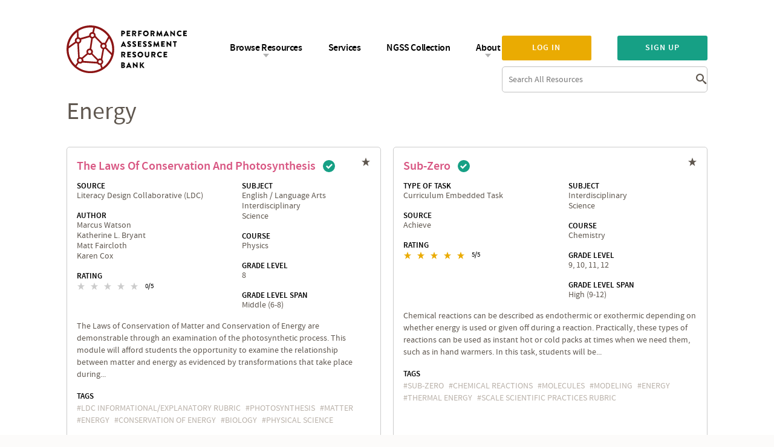

--- FILE ---
content_type: text/html; charset=utf-8
request_url: https://www.performanceassessmentresourcebank.org/tags/energy
body_size: 8640
content:
<!DOCTYPE html>
<!--[if gt IE 8]><!--> <html class="no-js"> <!--<![endif]-->
  <head>
    <meta http-equiv="Content-Type" content="text/html; charset=utf-8" />
<meta name="generator" content="Drupal 7 (https://www.drupal.org)" />
<link rel="canonical" href="https://www.performanceassessmentresourcebank.org/tags/energy" />
<link rel="shortlink" href="https://www.performanceassessmentresourcebank.org/taxonomy/term/6521" />
<meta property="og:site_name" content="Performance Assessment Resource Bank" />
<meta property="og:type" content="article" />
<meta property="og:url" content="https://www.performanceassessmentresourcebank.org/tags/energy" />
<meta property="og:title" content="energy" />
<meta itemprop="name" content="energy" />
    <title>energy | Performance Assessment Resource Bank</title>
    <link rel="apple-touch-icon" sizes="57x57" href="https://www.performanceassessmentresourcebank.org/sites/all/themes/custom/iln_theme/favicons/apple-touch-icon-57x57.png">
    <link rel="apple-touch-icon" sizes="60x60" href="https://www.performanceassessmentresourcebank.org/sites/all/themes/custom/iln_theme/favicons/apple-touch-icon-60x60.png">
    <link rel="apple-touch-icon" sizes="72x72" href="https://www.performanceassessmentresourcebank.org/sites/all/themes/custom/iln_theme/favicons/apple-touch-icon-72x72.png">
    <link rel="apple-touch-icon" sizes="76x76" href="https://www.performanceassessmentresourcebank.org/sites/all/themes/custom/iln_theme/favicons/apple-touch-icon-76x76.png">
    <link rel="apple-touch-icon" sizes="114x114" href="https://www.performanceassessmentresourcebank.org/sites/all/themes/custom/iln_theme/favicons/apple-touch-icon-114x114.png">
    <link rel="apple-touch-icon" sizes="120x120" href="https://www.performanceassessmentresourcebank.org/sites/all/themes/custom/iln_theme/favicons/apple-touch-icon-120x120.png">
    <link rel="apple-touch-icon" sizes="144x144" href="https://www.performanceassessmentresourcebank.org/sites/all/themes/custom/iln_theme/favicons/apple-touch-icon-144x144.png">
    <link rel="apple-touch-icon" sizes="152x152" href="https://www.performanceassessmentresourcebank.org/sites/all/themes/custom/iln_theme/favicons/apple-touch-icon-152x152.png">
    <link rel="apple-touch-icon" sizes="180x180" href="https://www.performanceassessmentresourcebank.org/sites/all/themes/custom/iln_theme/favicons/apple-touch-icon-180x180.png">
    <link rel="icon" type="image/png" href="https://www.performanceassessmentresourcebank.org/sites/all/themes/custom/iln_theme/favicons/favicon-32x32.png" sizes="32x32">
    <link rel="icon" type="image/png" href="https://www.performanceassessmentresourcebank.org/sites/all/themes/custom/iln_theme/favicons/android-chrome-192x192.png" sizes="192x192">
    <link rel="icon" type="image/png" href="https://www.performanceassessmentresourcebank.org/sites/all/themes/custom/iln_theme/favicons/favicon-96x96.png" sizes="96x96">
    <link rel="icon" type="image/png" href="https://www.performanceassessmentresourcebank.org/sites/all/themes/custom/iln_theme/favicons/favicon-16x16.png" sizes="16x16">
    <link rel="manifest" href="https://www.performanceassessmentresourcebank.org/sites/all/themes/custom/iln_theme/favicons/manifest.json">
    <link rel="shortcut icon" href="https://www.performanceassessmentresourcebank.org/sites/all/themes/custom/iln_theme/favicons/favicon.ico">
    <meta name="msapplication-TileColor" content="#ffc40d">
    <meta name="msapplication-TileImage" content="https://www.performanceassessmentresourcebank.org/sites/all/themes/custom/iln_theme/favicons/mstile-144x144.png">
    <meta name="msapplication-config" content="https://www.performanceassessmentresourcebank.org/sites/all/themes/custom/iln_theme/favicons/browserconfig.xml">
    <meta name="theme-color" content="#ffffff">
    <meta name="viewport" content="width=device-width, initial-scale=1">
        <link type="text/css" rel="stylesheet" href="https://www.performanceassessmentresourcebank.org/sites/default/files/css/css_rEI_5cK_B9hB4So2yZUtr5weuEV3heuAllCDE6XsIkI.css" media="all" />
<link type="text/css" rel="stylesheet" href="https://www.performanceassessmentresourcebank.org/sites/default/files/css/css_eW0AncxOl9Tq8dyAMF3RQiH_7eFDO7wNckdcMEkZPpE.css" media="all" />
<link type="text/css" rel="stylesheet" href="https://www.performanceassessmentresourcebank.org/sites/default/files/css/css_6Wl0aPDpX8YyV3e6nPvrd4D8l7qgX42Z-liY63mEE70.css" media="all" />
<link type="text/css" rel="stylesheet" href="https://www.performanceassessmentresourcebank.org/sites/default/files/css/css_QJdRADma2Qi-AL9dumPg0QljJT_zwV5oDgtpk6f5sbk.css" media="all" />
<link type="text/css" rel="stylesheet" href="//maxcdn.bootstrapcdn.com/font-awesome/4.7.0/css/font-awesome.css" media="all" />
<link type="text/css" rel="stylesheet" href="https://www.performanceassessmentresourcebank.org/sites/default/files/css/css_Tcfuv2RU5a_RRjvDTxCvrvvWe0CGI9M1vrZZl9bK1kw.css" media="all" />
    <script type="text/javascript" src="https://www.performanceassessmentresourcebank.org/sites/default/files/js/js_T10J6ajlTbdIMOPOJiV3pFjeV3vNxbc5okX3mdAgMTs.js"></script>
  </head>
  <body class="html not-front not-logged-in no-sidebars page-taxonomy page-taxonomy-term page-taxonomy-term- page-taxonomy-term-6521" >
      
<header class="header">
  <div class="container">
    <div class="site-logo">
              <div class="panel-panel">
        <div class="panel-pane pane-pane-header"  >
  
      
  
  <div class="pane-content">
    <a href="/" title="Home" rel="home">
      <img alt="Performance Assessment Resource Bank" src="https://www.performanceassessmentresourcebank.org/sites/all/themes/custom/iln_theme/img/logo.svg">
  </a>
  </div>

  
  </div>
        </div>
          </div>
    <div id="mobile-menu" class="mobile-menu"><i class="icon-menu"></i></div>
    <div class="wrap-menu" style="display: none">
      <div class="wrap-menu__wrapper">
        <div class="user-login">
                      <div class="panel-panel">
            <div class="panel-pane pane-block pane-iln-search-site-wide-search-block"  >
  
      
  
  <div class="pane-content">
    <form action="/tags/energy" method="post" id="site-header-search-form" accept-charset="UTF-8"><div><div class="form-item form-type-textfield form-item-site-header-search-form">
 <div class="form-label"> <label class="element-invisible" for="edit-site-header-search-form--2">Search </label>
</div> <input placeholder="Search All Resources" type="text" id="edit-site-header-search-form--2" name="site_header_search_form" value="" size="15" maxlength="128" class="form-text" />
</div>
<input type="hidden" name="form_build_id" value="form-wqHkqjtXUNEEip0DaMxmzNjjER4-nEJy5Ci9hGvNsWc" />
<input type="hidden" name="form_id" value="site_header_search_form" />
<div class="form-actions form-wrapper" id="edit-actions"><input type="submit" id="edit-submit" name="op" value="Search" class="form-submit" /></div></div></form>  </div>

  
  </div>
<div class="panel-pane pane-block pane-iln-user-sign-in-up"  >
  
      
  
  <div class="pane-content">
    <p><a class="ctools-use-modal ctools-modal-modal-popup-medium sign-in-processed" href="/modal_forms/nojs/login">Log in</a><a class="ctools-use-modal ctools-modal-modal-popup-medium sign-up-processed" href="/user-register/nojs/privacy-statement">Sign up</a></p>  </div>

  
  </div>
            </div>
                  </div>
        <div class="main-menu">
                      <div class="panel-panel">
              <div class="panel-pane pane-block pane-menu-menu-main-menu-anon"  >
  
      
  
  <div class="pane-content">
    <ul class="menu"><li class="first expanded"><a href="/" title="">Browse Resources</a><ul class="menu"><li class="first leaf"><a href="/bin/performance-tasks" title="">Performance Tasks</a></li>
<li class="leaf"><a href="/bin/portfolio-frameworks" title="">Portfolio Frameworks</a></li>
<li class="leaf"><a href="/bin/learning-progressions" title="">Learning Progressions &amp; Frameworks</a></li>
<li class="leaf"><a href="/bin/development" title="">Developing Performance Tasks and Rubrics</a></li>
<li class="leaf"><a href="/bin/implementation" title="">Scoring Performance Tasks and Designing Instruction</a></li>
<li class="leaf"><a href="/bin/policy-resources" title="">Policy &amp; Research</a></li>
<li class="last leaf"><a href="/bin/curriculum-unit" title="">Curriculum Units</a></li>
</ul></li>
<li class="leaf"><a href="/services" title="">Services</a></li>
<li class="leaf"><a href="/next-generation-science-standards" title="">NGSS Collection</a></li>
<li class="last expanded"><a href="/" title="">About</a><ul class="menu"><li class="first leaf"><a href="/about" title="">About Us</a></li>
<li class="leaf"><a href="/learn-more" title="">Learn More</a></li>
<li class="leaf"><a href="/navigating-the-bank" title="">Navigating the Bank</a></li>
<li class="last leaf"><a href="/other-resources" title="Other Performance Assessment Resource materials available.">Other Resources</a></li>
</ul></li>
</ul>  </div>

  
  </div>
            </div>
                  </div>
      </div>
    </div>
  </div>
</header>

<section class="outer">
  <section class="offsite">
    <aside class="system-messages">
      <div class="container system-messages">
              </div>
    </aside>

    <main role="main">
      <div class="content panel-panel">
                  <div class="panel-pane pane-page-title container"  >
  <div class="container">
    
            
    
    <div class="pane-content">
      <h1 class="page-title">energy</h1>
    </div>

    
      </div>
</div>
<div class="panel-pane pane-page-content"  >
  
      
  
  <div class="pane-content">
    <div class="view view-taxonomy-terms view-id-taxonomy_terms view-display-id-page_1 view-dom-id-337e56255dcd39f1fc9f78fb77c6fed0">
        
  
  
      <div class="view-content">
      <div class="box-teaser box-teaser--two-column">
  <div class="box-teaser__grid">
                      <div class="box-teaser__grid__row">
            
<div class="box-teaser__grid__item">
  <div id="node-13403" class="node node-resource clearfix resource--search-result" about="/content/laws-conservation-and-photosynthesis" typeof="sioc:Item foaf:Document">
              <div class="box-teaser__title-status">
        <h2 class="box-teaser__title performance_tasks"><a href="/content/laws-conservation-and-photosynthesis">The Laws of Conservation and Photosynthesis</a></h2>
        <span property="dc:title" content="The Laws of Conservation and Photosynthesis" class="rdf-meta element-hidden"></span><span property="sioc:num_replies" content="0" datatype="xsd:integer" class="rdf-meta element-hidden"></span>        
    <span class="icon-check-resource" title="This task meets our highest standards of quality review.">Certified</span>
              </div>
        <div class="box-teaser__resource-star">
              <a href="/user/login?destination=taxonomy/term/6521" class="resource-save grey-star"></a>
          </div>

    
    <div class="box-teaser__fields box-teaser__fields--resource ">
      
            
              <div class="box-teaser__field box-teaser__field--source">
          <label class="box-teaser__label">
            Source          </label>
          <div class="field field-name-field-source field-type-taxonomy-term-reference field-label-hidden">
    <div class="field-items">
          Literacy Design Collaborative (LDC)      </div>
</div>
        </div>
      
              <div class="box-teaser__field box-teaser__field--author">
          <label class="box-teaser__label">
            Author          </label>
          <div class="field field-name-field-author field-type-taxonomy-term-reference field-label-hidden"><div class="field-items"><div class="field-item even">Marcus Watson</div><div class="field-item odd">Katherine L. Bryant</div><div class="field-item even">Matt Faircloth</div><div class="field-item odd">Karen Cox</div></div></div>        </div>
      
              <div class="box-teaser__field box-teaser__field--rating">
          <label class="box-teaser__label">
            Rating          </label>
          <div class="field field-name-field-rate-content field-type-fivestar field-label-hidden"><div class="field-items"><div class="field-item even"><div class="clearfix fivestar-average-stars fivestar-average-text"><div class="fivestar-static-item"><div class="form-item form-type-item">
 <div class="fivestar-default"><div class="fivestar-widget-static fivestar-widget-static-vote fivestar-widget-static-5 clearfix"><div class="star star-1 star-odd star-first"><span class="off">0</span></div><div class="star star-2 star-even"><span class="off"></span></div><div class="star star-3 star-odd"><span class="off"></span></div><div class="star star-4 star-even"><span class="off"></span></div><div class="star star-5 star-odd star-last"><span class="off"></span></div></div></div>
<div class="description"><div class="fivestar-summary fivestar-summary-average-count"><span class="empty">No votes yet</span></div></div>
</div>
</div></div></div></div></div>        </div>
          </div>

          <div class="box-teaser__fields box-teaser__fields--bin">
        <div class="field field-name-field-bin-fields field-type-entityreference field-label-hidden"><div class="field-items"><div class="field-item even">
    <div class="box-teaser__field box-teaser__field--subject">
      <label class="box-teaser__label">
        Subject      </label>
      <div class="field field-name-field-subject field-type-taxonomy-term-reference field-label-hidden"><div class="field-items"><div class="field-item even">English / Language Arts</div><div class="field-item odd">Interdisciplinary</div><div class="field-item even">Science</div></div></div>    </div>

    <div class="box-teaser__field box-teaser__field--course">
      <label class="box-teaser__label">
        Course      </label>
      <div class="field field-name-field-course field-type-taxonomy-term-reference field-label-hidden"><div class="field-items"><div class="field-item even">Physics</div></div></div>    </div>

    <div class="box-teaser__field box-teaser__field--level">
      <label class="box-teaser__label">
        Grade Level      </label>
      <div class="field field-name-field-grade field-type-taxonomy-term-reference field-label-hidden">
    <div class="field-items">
          8      </div>
</div>
    </div>

    <div class="box-teaser__field box-teaser__field--level_expertise">
      <label class="box-teaser__label">
        Grade Level Span      </label>
      <div class="field field-name-field-teaching-level field-type-taxonomy-term-reference field-label-hidden"><div class="field-items"><div class="field-item even">Middle (6-8)</div></div></div>    </div>
</div></div></div>      </div>
    
          <div class="box-teaser__content">
        <div class="field field-name-field-description field-type-text-long field-label-hidden"><div class="field-items"><div class="field-item even"><p>The Laws of Conservation of Matter and Conservation of Energy are demonstrable through an examination of the photosynthetic process. This module will afford students the opportunity to examine the relationship between matter and energy as evidenced by transformations that take place during...</p></div></div></div>      </div>
    
          <div class="box-teaser__tag">
        <label class="box-teaser__label">
          Tags        </label>
        <div class="field field-name-field-tags field-type-taxonomy-term-reference field-label-hidden">
    <div class="field-items">
          <a href="/tags/ldc-informationalexplanatory-rubric" typeof="skos:Concept" property="rdfs:label skos:prefLabel" datatype="">LDC Informational/Explanatory Rubric</a>          <a href="/tags/photosynthesis" typeof="skos:Concept" property="rdfs:label skos:prefLabel" datatype="">photosynthesis</a>          <a href="/tags/matter" typeof="skos:Concept" property="rdfs:label skos:prefLabel" datatype="">matter</a>          <a href="/tags/energy" typeof="skos:Concept" property="rdfs:label skos:prefLabel" datatype="" class="active">energy</a>          <a href="/tags/conservation-energy" typeof="skos:Concept" property="rdfs:label skos:prefLabel" datatype="">conservation of energy</a>          <a href="/tags/biology" typeof="skos:Concept" property="rdfs:label skos:prefLabel" datatype="">biology</a>          <a href="/tags/physical-science" typeof="skos:Concept" property="rdfs:label skos:prefLabel" datatype="">Physical Science</a>      </div>
</div>
      </div>
      </div>
</div>
                            
<div class="box-teaser__grid__item">
  <div id="node-11766" class="node node-resource clearfix resource--search-result" about="/content/sub-zero" typeof="sioc:Item foaf:Document">
              <div class="box-teaser__title-status">
        <h2 class="box-teaser__title performance_tasks"><a href="/content/sub-zero">Sub-Zero</a></h2>
        <span property="dc:title" content="Sub-Zero" class="rdf-meta element-hidden"></span><span property="sioc:num_replies" content="0" datatype="xsd:integer" class="rdf-meta element-hidden"></span>        
    <span class="icon-check-resource" title="This task meets our highest standards of quality review.">Certified</span>
              </div>
        <div class="box-teaser__resource-star">
              <a href="/user/login?destination=taxonomy/term/6521" class="resource-save grey-star"></a>
          </div>

    
    <div class="box-teaser__fields box-teaser__fields--resource ">
      
                    <div class="box-teaser__field box-teaser__field--performance_task_type">
          <label class="box-teaser__label">
            Type of Task          </label>
          <div class="field field-name-field-performance-task-type field-type-taxonomy-term-reference field-label-hidden"><div class="field-items"><div class="field-item even">Curriculum Embedded Task</div></div></div>        </div>
      
              <div class="box-teaser__field box-teaser__field--source">
          <label class="box-teaser__label">
            Source          </label>
          <div class="field field-name-field-source field-type-taxonomy-term-reference field-label-hidden">
    <div class="field-items">
          Achieve      </div>
</div>
        </div>
      
      
              <div class="box-teaser__field box-teaser__field--rating">
          <label class="box-teaser__label">
            Rating          </label>
          <div class="field field-name-field-rate-content field-type-fivestar field-label-hidden"><div class="field-items"><div class="field-item even"><div class="clearfix fivestar-average-stars fivestar-average-text"><div class="fivestar-static-item"><div class="form-item form-type-item">
 <div class="fivestar-default"><div class="fivestar-widget-static fivestar-widget-static-vote fivestar-widget-static-5 clearfix"><div class="star star-1 star-odd star-first"><span class="on">5</span></div><div class="star star-2 star-even"><span class="on"></span></div><div class="star star-3 star-odd"><span class="on"></span></div><div class="star star-4 star-even"><span class="on"></span></div><div class="star star-5 star-odd star-last"><span class="on"></span></div></div></div>
<div class="description"><div class="fivestar-summary fivestar-summary-average-count"><span class="average-rating">Average: <span >5</span></span> <span class="total-votes">(<span >1</span> vote)</span></div></div>
</div>
</div></div></div></div></div>        </div>
          </div>

          <div class="box-teaser__fields box-teaser__fields--bin">
        <div class="field field-name-field-bin-fields field-type-entityreference field-label-hidden"><div class="field-items"><div class="field-item even">
    <div class="box-teaser__field box-teaser__field--subject">
      <label class="box-teaser__label">
        Subject      </label>
      <div class="field field-name-field-subject field-type-taxonomy-term-reference field-label-hidden"><div class="field-items"><div class="field-item even">Interdisciplinary</div><div class="field-item odd">Science</div></div></div>    </div>

    <div class="box-teaser__field box-teaser__field--course">
      <label class="box-teaser__label">
        Course      </label>
      <div class="field field-name-field-course field-type-taxonomy-term-reference field-label-hidden"><div class="field-items"><div class="field-item even">Chemistry</div></div></div>    </div>

    <div class="box-teaser__field box-teaser__field--level">
      <label class="box-teaser__label">
        Grade Level      </label>
      <div class="field field-name-field-grade field-type-taxonomy-term-reference field-label-hidden">
    <div class="field-items">
          9,          10,          11,          12      </div>
</div>
    </div>

    <div class="box-teaser__field box-teaser__field--level_expertise">
      <label class="box-teaser__label">
        Grade Level Span      </label>
      <div class="field field-name-field-teaching-level field-type-taxonomy-term-reference field-label-hidden"><div class="field-items"><div class="field-item even">High (9-12)</div></div></div>    </div>
</div></div></div>      </div>
    
          <div class="box-teaser__content">
        <div class="field field-name-field-description field-type-text-long field-label-hidden"><div class="field-items"><div class="field-item even"><p>Chemical reactions can be described as endothermic or exothermic depending on whether energy is used or given off during a reaction. Practically, these types of reactions can be used as instant hot or cold packs at times when we need them, such as in hand warmers. In this task, students will be...</p></div></div></div>      </div>
    
          <div class="box-teaser__tag">
        <label class="box-teaser__label">
          Tags        </label>
        <div class="field field-name-field-tags field-type-taxonomy-term-reference field-label-hidden">
    <div class="field-items">
          <a href="/tags/sub-zero" typeof="skos:Concept" property="rdfs:label skos:prefLabel" datatype="">Sub-Zero</a>          <a href="/tags/chemical-reactions" typeof="skos:Concept" property="rdfs:label skos:prefLabel" datatype="">chemical reactions</a>          <a href="/tags/molecules" typeof="skos:Concept" property="rdfs:label skos:prefLabel" datatype="">molecules</a>          <a href="/tags/modeling" typeof="skos:Concept" property="rdfs:label skos:prefLabel" datatype="">Modeling</a>          <a href="/tags/energy" typeof="skos:Concept" property="rdfs:label skos:prefLabel" datatype="" class="active">energy</a>          <a href="/tags/thermal-energy" typeof="skos:Concept" property="rdfs:label skos:prefLabel" datatype="">thermal energy</a>          <a href="/tags/scale-scientific-practices-rubric" typeof="skos:Concept" property="rdfs:label skos:prefLabel" datatype="">SCALE Scientific Practices Rubric</a>      </div>
</div>
      </div>
      </div>
</div>
              </div>
                              <div class="box-teaser__grid__row">
            
<div class="box-teaser__grid__item">
  <div id="node-11036" class="node node-resource clearfix resource--search-result" about="/node/11036" typeof="sioc:Item foaf:Document">
              <div class="box-teaser__title-status">
        <h2 class="box-teaser__title performance_tasks"><a href="/node/11036">Renewable and Nonrenewable Resources</a></h2>
        <span property="dc:title" content="Renewable and Nonrenewable Resources" class="rdf-meta element-hidden"></span><span property="sioc:num_replies" content="0" datatype="xsd:integer" class="rdf-meta element-hidden"></span>        
    <span class="icon-check-resource" title="This task meets our highest standards of quality review.">Certified</span>
              </div>
        <div class="box-teaser__resource-star">
              <a href="/user/login?destination=taxonomy/term/6521" class="resource-save grey-star"></a>
          </div>

    
    <div class="box-teaser__fields box-teaser__fields--resource ">
      
                    <div class="box-teaser__field box-teaser__field--performance_task_type">
          <label class="box-teaser__label">
            Type of Task          </label>
          <div class="field field-name-field-performance-task-type field-type-taxonomy-term-reference field-label-hidden"><div class="field-items"><div class="field-item even">Curriculum Embedded Task</div></div></div>        </div>
      
              <div class="box-teaser__field box-teaser__field--source">
          <label class="box-teaser__label">
            Source          </label>
          <div class="field field-name-field-source field-type-taxonomy-term-reference field-label-hidden">
    <div class="field-items">
          Colorado Department of Education      </div>
</div>
        </div>
      
      
              <div class="box-teaser__field box-teaser__field--rating">
          <label class="box-teaser__label">
            Rating          </label>
          <div class="field field-name-field-rate-content field-type-fivestar field-label-hidden"><div class="field-items"><div class="field-item even"><div class="clearfix fivestar-average-stars fivestar-average-text"><div class="fivestar-static-item"><div class="form-item form-type-item">
 <div class="fivestar-default"><div class="fivestar-widget-static fivestar-widget-static-vote fivestar-widget-static-5 clearfix"><div class="star star-1 star-odd star-first"><span class="off">0</span></div><div class="star star-2 star-even"><span class="off"></span></div><div class="star star-3 star-odd"><span class="off"></span></div><div class="star star-4 star-even"><span class="off"></span></div><div class="star star-5 star-odd star-last"><span class="off"></span></div></div></div>
<div class="description"><div class="fivestar-summary fivestar-summary-average-count"><span class="empty">No votes yet</span></div></div>
</div>
</div></div></div></div></div>        </div>
          </div>

          <div class="box-teaser__fields box-teaser__fields--bin">
        <div class="field field-name-field-bin-fields field-type-entityreference field-label-hidden"><div class="field-items"><div class="field-item even">
    <div class="box-teaser__field box-teaser__field--subject">
      <label class="box-teaser__label">
        Subject      </label>
      <div class="field field-name-field-subject field-type-taxonomy-term-reference field-label-hidden"><div class="field-items"><div class="field-item even">Science</div></div></div>    </div>


    <div class="box-teaser__field box-teaser__field--level">
      <label class="box-teaser__label">
        Grade Level      </label>
      <div class="field field-name-field-grade field-type-taxonomy-term-reference field-label-hidden">
    <div class="field-items">
          5      </div>
</div>
    </div>

    <div class="box-teaser__field box-teaser__field--level_expertise">
      <label class="box-teaser__label">
        Grade Level Span      </label>
      <div class="field field-name-field-teaching-level field-type-taxonomy-term-reference field-label-hidden"><div class="field-items"><div class="field-item even">Elementary (K-5)</div></div></div>    </div>
</div></div></div>      </div>
    
          <div class="box-teaser__content">
        <div class="field field-name-field-description field-type-text-long field-label-hidden"><div class="field-items"><div class="field-item even"><p>The student is a city utility engineer tasked to research the depletion of coal and a possible viable resource replacement option that they will then present to the city council (e.g. oral, Power Point, Prezi, debate, etc.). They must identify the potential impacts once it is depleted and the...</p></div></div></div>      </div>
    
          <div class="box-teaser__tag">
        <label class="box-teaser__label">
          Tags        </label>
        <div class="field field-name-field-tags field-type-taxonomy-term-reference field-label-hidden">
    <div class="field-items">
          <a href="/tags/energy-replacement" typeof="skos:Concept" property="rdfs:label skos:prefLabel" datatype="">energy replacement</a>          <a href="/tags/energy" typeof="skos:Concept" property="rdfs:label skos:prefLabel" datatype="" class="active">energy</a>          <a href="/tags/geothermal" typeof="skos:Concept" property="rdfs:label skos:prefLabel" datatype="">geothermal</a>          <a href="/tags/solar" typeof="skos:Concept" property="rdfs:label skos:prefLabel" datatype="">solar</a>          <a href="/tags/nuclear" typeof="skos:Concept" property="rdfs:label skos:prefLabel" datatype="">nuclear</a>          <a href="/tags/justify-argument" typeof="skos:Concept" property="rdfs:label skos:prefLabel" datatype="">justify argument</a>          <a href="/tags/sustainability-0" typeof="skos:Concept" property="rdfs:label skos:prefLabel" datatype="">sustainability</a>      </div>
</div>
      </div>
      </div>
</div>
                            
<div class="box-teaser__grid__item">
  <div id="node-10581" class="node node-resource clearfix resource--search-result" about="/node/10581" typeof="sioc:Item foaf:Document">
              <div class="box-teaser__title-status">
        <h2 class="box-teaser__title performance_tasks"><a href="/node/10581">Futurist</a></h2>
        <span property="dc:title" content="Futurist" class="rdf-meta element-hidden"></span><span property="sioc:num_replies" content="0" datatype="xsd:integer" class="rdf-meta element-hidden"></span>        
              </div>
        <div class="box-teaser__resource-star">
              <a href="/user/login?destination=taxonomy/term/6521" class="resource-save grey-star"></a>
          </div>

    
    <div class="box-teaser__fields box-teaser__fields--resource ">
      
                    <div class="box-teaser__field box-teaser__field--performance_task_type">
          <label class="box-teaser__label">
            Type of Task          </label>
          <div class="field field-name-field-performance-task-type field-type-taxonomy-term-reference field-label-hidden"><div class="field-items"><div class="field-item even">Complex Project</div></div></div>        </div>
      
              <div class="box-teaser__field box-teaser__field--source">
          <label class="box-teaser__label">
            Source          </label>
          <div class="field field-name-field-source field-type-taxonomy-term-reference field-label-hidden">
    <div class="field-items">
          Virtual Learning Academy Charter School (VLACS) Performance Design Team      </div>
</div>
        </div>
      
      
              <div class="box-teaser__field box-teaser__field--rating">
          <label class="box-teaser__label">
            Rating          </label>
          <div class="field field-name-field-rate-content field-type-fivestar field-label-hidden"><div class="field-items"><div class="field-item even"><div class="clearfix fivestar-average-stars fivestar-average-text"><div class="fivestar-static-item"><div class="form-item form-type-item">
 <div class="fivestar-default"><div class="fivestar-widget-static fivestar-widget-static-vote fivestar-widget-static-5 clearfix"><div class="star star-1 star-odd star-first"><span class="off">0</span></div><div class="star star-2 star-even"><span class="off"></span></div><div class="star star-3 star-odd"><span class="off"></span></div><div class="star star-4 star-even"><span class="off"></span></div><div class="star star-5 star-odd star-last"><span class="off"></span></div></div></div>
<div class="description"><div class="fivestar-summary fivestar-summary-average-count"><span class="empty">No votes yet</span></div></div>
</div>
</div></div></div></div></div>        </div>
          </div>

          <div class="box-teaser__fields box-teaser__fields--bin">
        <div class="field field-name-field-bin-fields field-type-entityreference field-label-hidden"><div class="field-items"><div class="field-item even">
    <div class="box-teaser__field box-teaser__field--subject">
      <label class="box-teaser__label">
        Subject      </label>
      <div class="field field-name-field-subject field-type-taxonomy-term-reference field-label-hidden"><div class="field-items"><div class="field-item even">History / Social Studies</div></div></div>    </div>

    <div class="box-teaser__field box-teaser__field--course">
      <label class="box-teaser__label">
        Course      </label>
      <div class="field field-name-field-course field-type-taxonomy-term-reference field-label-hidden"><div class="field-items"><div class="field-item even">U.S. History</div></div></div>    </div>

    <div class="box-teaser__field box-teaser__field--level">
      <label class="box-teaser__label">
        Grade Level      </label>
      <div class="field field-name-field-grade field-type-taxonomy-term-reference field-label-hidden">
    <div class="field-items">
          9,          10,          11,          12      </div>
</div>
    </div>

    <div class="box-teaser__field box-teaser__field--level_expertise">
      <label class="box-teaser__label">
        Grade Level Span      </label>
      <div class="field field-name-field-teaching-level field-type-taxonomy-term-reference field-label-hidden"><div class="field-items"><div class="field-item even">High (9-12)</div></div></div>    </div>
</div></div></div>      </div>
    
          <div class="box-teaser__content">
        <div class="field field-name-field-description field-type-text-long field-label-hidden"><div class="field-items"><div class="field-item even"><p>In this task students assume the role of a futurist, a person who studies the future in order to help people understand, anticipate, prepare for and gain advantage from coming changes. Students act as part of a team of futurists working for a company called Foresight Enterprises that has been...</p></div></div></div>      </div>
    
          <div class="box-teaser__tag">
        <label class="box-teaser__label">
          Tags        </label>
        <div class="field field-name-field-tags field-type-taxonomy-term-reference field-label-hidden">
    <div class="field-items">
          <a href="/tags/vlacs" typeof="skos:Concept" property="rdfs:label skos:prefLabel" datatype="">VLACS</a>          <a href="/tags/futurist" typeof="skos:Concept" property="rdfs:label skos:prefLabel" datatype="">futurist</a>          <a href="/tags/energy" typeof="skos:Concept" property="rdfs:label skos:prefLabel" datatype="" class="active">energy</a>          <a href="/tags/transportation" typeof="skos:Concept" property="rdfs:label skos:prefLabel" datatype="">transportation</a>          <a href="/tags/technology" typeof="skos:Concept" property="rdfs:label skos:prefLabel" datatype="">technology</a>          <a href="/tags/research" typeof="skos:Concept" property="rdfs:label skos:prefLabel" datatype="">research</a>          <a href="/tags/historical-analysis" typeof="skos:Concept" property="rdfs:label skos:prefLabel" datatype="">historical analysis</a>          <a href="/tags/economics" typeof="skos:Concept" property="rdfs:label skos:prefLabel" datatype="">economics</a>      </div>
</div>
      </div>
      </div>
</div>
              </div>
                              <div class="box-teaser__grid__row">
            
<div class="box-teaser__grid__item">
  <div id="node-8316" class="node node-resource clearfix resource--search-result" about="/node/8316" typeof="sioc:Item foaf:Document">
              <div class="box-teaser__title-status">
        <h2 class="box-teaser__title performance_tasks"><a href="/node/8316">Designing Energy Efficient Vehicles</a></h2>
        <span property="dc:title" content="Designing Energy Efficient Vehicles" class="rdf-meta element-hidden"></span><span property="sioc:num_replies" content="0" datatype="xsd:integer" class="rdf-meta element-hidden"></span>        
    <span class="icon-check-resource" title="This task meets our highest standards of quality review.">Certified</span>
              </div>
        <div class="box-teaser__resource-star">
              <a href="/user/login?destination=taxonomy/term/6521" class="resource-save grey-star"></a>
          </div>

    
    <div class="box-teaser__fields box-teaser__fields--resource ">
      
                    <div class="box-teaser__field box-teaser__field--performance_task_type">
          <label class="box-teaser__label">
            Type of Task          </label>
          <div class="field field-name-field-performance-task-type field-type-taxonomy-term-reference field-label-hidden"><div class="field-items"><div class="field-item even">Complex Project</div></div></div>        </div>
      
              <div class="box-teaser__field box-teaser__field--source">
          <label class="box-teaser__label">
            Source          </label>
          <div class="field field-name-field-source field-type-taxonomy-term-reference field-label-hidden">
    <div class="field-items">
          Stanford Center for Assessment, Learning, and Equity (SCALE)      </div>
</div>
        </div>
      
              <div class="box-teaser__field box-teaser__field--author">
          <label class="box-teaser__label">
            Author          </label>
          <div class="field field-name-field-author field-type-taxonomy-term-reference field-label-hidden"><div class="field-items"><div class="field-item even">Susan E. Schultz</div></div></div>        </div>
      
              <div class="box-teaser__field box-teaser__field--rating">
          <label class="box-teaser__label">
            Rating          </label>
          <div class="field field-name-field-rate-content field-type-fivestar field-label-hidden"><div class="field-items"><div class="field-item even"><div class="clearfix fivestar-average-stars fivestar-average-text"><div class="fivestar-static-item"><div class="form-item form-type-item">
 <div class="fivestar-default"><div class="fivestar-widget-static fivestar-widget-static-vote fivestar-widget-static-5 clearfix"><div class="star star-1 star-odd star-first"><span class="off">0</span></div><div class="star star-2 star-even"><span class="off"></span></div><div class="star star-3 star-odd"><span class="off"></span></div><div class="star star-4 star-even"><span class="off"></span></div><div class="star star-5 star-odd star-last"><span class="off"></span></div></div></div>
<div class="description"><div class="fivestar-summary fivestar-summary-average-count"><span class="empty">No votes yet</span></div></div>
</div>
</div></div></div></div></div>        </div>
          </div>

          <div class="box-teaser__fields box-teaser__fields--bin">
        <div class="field field-name-field-bin-fields field-type-entityreference field-label-hidden"><div class="field-items"><div class="field-item even">
    <div class="box-teaser__field box-teaser__field--subject">
      <label class="box-teaser__label">
        Subject      </label>
      <div class="field field-name-field-subject field-type-taxonomy-term-reference field-label-hidden"><div class="field-items"><div class="field-item even">Science</div></div></div>    </div>

    <div class="box-teaser__field box-teaser__field--course">
      <label class="box-teaser__label">
        Course      </label>
      <div class="field field-name-field-course field-type-taxonomy-term-reference field-label-hidden"><div class="field-items"><div class="field-item even">Physics</div></div></div>    </div>

    <div class="box-teaser__field box-teaser__field--level">
      <label class="box-teaser__label">
        Grade Level      </label>
      <div class="field field-name-field-grade field-type-taxonomy-term-reference field-label-hidden">
    <div class="field-items">
          11,          12      </div>
</div>
    </div>

    <div class="box-teaser__field box-teaser__field--level_expertise">
      <label class="box-teaser__label">
        Grade Level Span      </label>
      <div class="field field-name-field-teaching-level field-type-taxonomy-term-reference field-label-hidden"><div class="field-items"><div class="field-item even">High (9-12)</div></div></div>    </div>
</div></div></div>      </div>
    
          <div class="box-teaser__content">
        <div class="field field-name-field-description field-type-text-long field-label-hidden"><div class="field-items"><div class="field-item even"><p>Student teams will research and define the terms “efficiency” and “energy efficient.” Based on their research, teams will design and build a vehicle. Then they will experimentally test the vehicle’s efficiency.</p>
<p>After analyzing the initial data of the vehicle’s performance, teams will re-...</p></div></div></div>      </div>
    
          <div class="box-teaser__tag">
        <label class="box-teaser__label">
          Tags        </label>
        <div class="field field-name-field-tags field-type-taxonomy-term-reference field-label-hidden">
    <div class="field-items">
          <a href="/tags/engineering" typeof="skos:Concept" property="rdfs:label skos:prefLabel" datatype="">engineering</a>          <a href="/tags/research" typeof="skos:Concept" property="rdfs:label skos:prefLabel" datatype="">research</a>          <a href="/tags/experimentation" typeof="skos:Concept" property="rdfs:label skos:prefLabel" datatype="">experimentation</a>          <a href="/tags/modeling" typeof="skos:Concept" property="rdfs:label skos:prefLabel" datatype="">Modeling</a>          <a href="/tags/design" typeof="skos:Concept" property="rdfs:label skos:prefLabel" datatype="">Design</a>          <a href="/tags/energy" typeof="skos:Concept" property="rdfs:label skos:prefLabel" datatype="" class="active">energy</a>          <a href="/tags/analyze-data" typeof="skos:Concept" property="rdfs:label skos:prefLabel" datatype="">analyze data</a>          <a href="/tags/trial" typeof="skos:Concept" property="rdfs:label skos:prefLabel" datatype="">trial</a>          <a href="/tags/scale-scientific-practices-rubric" typeof="skos:Concept" property="rdfs:label skos:prefLabel" datatype="">SCALE Scientific Practices Rubric</a>          <a href="/tags/scale-oral-presentation-rubric" typeof="skos:Concept" property="rdfs:label skos:prefLabel" datatype="">SCALE Oral Presentation Rubric</a>      </div>
</div>
      </div>
      </div>
</div>
                            
<div class="box-teaser__grid__item">
  <div id="node-8251" class="node node-resource clearfix resource--search-result" about="/node/8251" typeof="sioc:Item foaf:Document">
              <div class="box-teaser__title-status">
        <h2 class="box-teaser__title performance_tasks"><a href="/node/8251">Heating Degree Days</a></h2>
        <span property="dc:title" content="Heating Degree Days" class="rdf-meta element-hidden"></span><span property="sioc:num_replies" content="0" datatype="xsd:integer" class="rdf-meta element-hidden"></span>        
    <span class="icon-check-resource" title="This task meets our highest standards of quality review.">Certified</span>
              </div>
        <div class="box-teaser__resource-star">
              <a href="/user/login?destination=taxonomy/term/6521" class="resource-save grey-star"></a>
          </div>

    
    <div class="box-teaser__fields box-teaser__fields--resource ">
      
                    <div class="box-teaser__field box-teaser__field--performance_task_type">
          <label class="box-teaser__label">
            Type of Task          </label>
          <div class="field field-name-field-performance-task-type field-type-taxonomy-term-reference field-label-hidden"><div class="field-items"><div class="field-item even">Curriculum Embedded Task</div></div></div>        </div>
      
              <div class="box-teaser__field box-teaser__field--source">
          <label class="box-teaser__label">
            Source          </label>
          <div class="field field-name-field-source field-type-taxonomy-term-reference field-label-hidden">
    <div class="field-items">
          Stanford Center for Assessment, Learning, and Equity (SCALE)      </div>
</div>
        </div>
      
      
              <div class="box-teaser__field box-teaser__field--rating">
          <label class="box-teaser__label">
            Rating          </label>
          <div class="field field-name-field-rate-content field-type-fivestar field-label-hidden"><div class="field-items"><div class="field-item even"><div class="clearfix fivestar-average-stars fivestar-average-text"><div class="fivestar-static-item"><div class="form-item form-type-item">
 <div class="fivestar-default"><div class="fivestar-widget-static fivestar-widget-static-vote fivestar-widget-static-5 clearfix"><div class="star star-1 star-odd star-first"><span class="off">0</span></div><div class="star star-2 star-even"><span class="off"></span></div><div class="star star-3 star-odd"><span class="off"></span></div><div class="star star-4 star-even"><span class="off"></span></div><div class="star star-5 star-odd star-last"><span class="off"></span></div></div></div>
<div class="description"><div class="fivestar-summary fivestar-summary-average-count"><span class="empty">No votes yet</span></div></div>
</div>
</div></div></div></div></div>        </div>
          </div>

          <div class="box-teaser__fields box-teaser__fields--bin">
        <div class="field field-name-field-bin-fields field-type-entityreference field-label-hidden"><div class="field-items"><div class="field-item even">
    <div class="box-teaser__field box-teaser__field--subject">
      <label class="box-teaser__label">
        Subject      </label>
      <div class="field field-name-field-subject field-type-taxonomy-term-reference field-label-hidden"><div class="field-items"><div class="field-item even">Mathematics</div></div></div>    </div>

    <div class="box-teaser__field box-teaser__field--course">
      <label class="box-teaser__label">
        Course      </label>
      <div class="field field-name-field-course field-type-taxonomy-term-reference field-label-hidden"><div class="field-items"><div class="field-item even">Algebra 1</div></div></div>    </div>

    <div class="box-teaser__field box-teaser__field--level">
      <label class="box-teaser__label">
        Grade Level      </label>
      <div class="field field-name-field-grade field-type-taxonomy-term-reference field-label-hidden">
    <div class="field-items">
          9,          10,          11,          12      </div>
</div>
    </div>

    <div class="box-teaser__field box-teaser__field--level_expertise">
      <label class="box-teaser__label">
        Grade Level Span      </label>
      <div class="field field-name-field-teaching-level field-type-taxonomy-term-reference field-label-hidden"><div class="field-items"><div class="field-item even">High (9-12)</div></div></div>    </div>
</div></div></div>      </div>
    
          <div class="box-teaser__content">
        <div class="field field-name-field-description field-type-text-long field-label-hidden"><div class="field-items"><div class="field-item even"><p>In this task, students are given a simulation about a family concerned with saving money and energy by better insulating their house. Students are given a set of information regarding heating bill costs over time, costs of insulation investments, and additional constraints, and are asked to...</p></div></div></div>      </div>
    
          <div class="box-teaser__tag">
        <label class="box-teaser__label">
          Tags        </label>
        <div class="field field-name-field-tags field-type-taxonomy-term-reference field-label-hidden">
    <div class="field-items">
          <a href="/tags/modeling" typeof="skos:Concept" property="rdfs:label skos:prefLabel" datatype="">Modeling</a>          <a href="/tags/problem-solving" typeof="skos:Concept" property="rdfs:label skos:prefLabel" datatype="">problem solving</a>          <a href="/tags/costbenefit" typeof="skos:Concept" property="rdfs:label skos:prefLabel" datatype="">cost/benefit</a>          <a href="/tags/energy" typeof="skos:Concept" property="rdfs:label skos:prefLabel" datatype="" class="active">energy</a>          <a href="/tags/budgeting" typeof="skos:Concept" property="rdfs:label skos:prefLabel" datatype="">budgeting</a>          <a href="/tags/evidence-based-argument" typeof="skos:Concept" property="rdfs:label skos:prefLabel" datatype="">evidence-based argument</a>          <a href="/tags/scale-math-performance-assessment-rubric" typeof="skos:Concept" property="rdfs:label skos:prefLabel" datatype="">SCALE Math Performance Assessment Rubric</a>      </div>
</div>
      </div>
      </div>
</div>
              </div>
                      </div>
</div>
    </div>
  
  
  
  
  
  
</div>  </div>

  
  </div>
              </div>
    </main>

    <footer class="footer">
      <div class="footer-bottom container">
        <div class="copyright mobile-hide">
                      <div class="panel-panel">
              <div class="panel-pane pane-custom pane-1"  >
  
      
  
  <div class="pane-content">
    <p>© Performance Assessment<br />Resource Bank</p>
  </div>

  
  </div>
            </div>
                  </div>

        <div class="partners">
                      <div class="panel-panel">
              <div class="panel-pane pane-views pane-partner-logo"  >
  
      
  
  <div class="pane-content">
    <div class="view view-partner-logo view-id-partner_logo view-display-id-block view-dom-id-6d5d8ffb40e9ef136cc9f610dc5e3659">
        
  
  
      <div class="view-content">
      <div class="box-logo container">
  <div class="box-logo__grid">
        <div class="views-view-fields box-logo__grid__item">
  <div class="field-content"><a href="https://envisionlearning.org/" target="_blank"><img typeof="foaf:Image" src="https://www.performanceassessmentresourcebank.org/sites/default/files/partnerlogos/envision_learning_stacked_cmyk.png" width="887" height="573" alt="" /></a></div></div>        <div class="views-view-fields box-logo__grid__item">
  <div class="field-content"><a href="https://scale.stanford.edu/" target="_blank"><img typeof="foaf:Image" src="https://www.performanceassessmentresourcebank.org/sites/default/files/partnerlogos/box-logo1.png" width="170" height="82" alt="" /></a></div></div>        <div class="views-view-fields box-logo__grid__item">
  <div class="field-content"><a href="https://edpolicy.stanford.edu/" target="_blank"><img typeof="foaf:Image" src="https://www.performanceassessmentresourcebank.org/sites/default/files/partnerlogos/box-logo2.png" width="208" height="82" alt="" /></a></div></div>        <div class="views-view-fields box-logo__grid__item">
  <div class="field-content"><a href="http://www.ccsso.org/" target="_blank"><img typeof="foaf:Image" src="https://www.performanceassessmentresourcebank.org/sites/default/files/partnerlogos/box-logo3.png" width="174" height="82" alt="" /></a></div></div>    </div>
</div>    </div>
  
  
  
  
  
  
</div>  </div>

  
  </div>
            </div>
                  </div>

        <div class="footer-menu">
                      <div class="copyright tablet-hide">
              <div class="panel-panel">
                <div class="panel-pane pane-custom pane-1"  >
  
      
  
  <div class="pane-content">
    <p>© Performance Assessment<br />Resource Bank</p>
  </div>

  
  </div>
              </div>
            </div>
                                <div class="mobile-hide">
              <div class="panel-panel">
                <div class="panel-pane pane-block pane-menu-menu-footer-menu"  >
  
      
  
  <div class="pane-content">
    <ul class="menu"><li class="first leaf"><a href="/terms-of-use" title="">Terms of Use</a></li>
<li class="last leaf"><a href="/about#get-in-touch" title="">Contact Us</a></li>
</ul>  </div>

  
  </div>
              </div>
            </div>
                  </div>
      </div>
    </footer>
  </section>
</section>
<script type="text/javascript" src="https://www.performanceassessmentresourcebank.org/sites/default/files/js/js_Pt6OpwTd6jcHLRIjrE-eSPLWMxWDkcyYrPTIrXDSON0.js"></script>
<script type="text/javascript" src="https://www.performanceassessmentresourcebank.org/sites/default/files/js/js_0ZxiGzXqvjzR7zVFCNgdRrKvUmz1JyqiAs5wuhkR8vs.js"></script>
<script type="text/javascript" src="https://www.performanceassessmentresourcebank.org/sites/default/files/js/js_lyYmbpf-WUnNM9e-riuU1JZve7Pf4srmo_mMVRqcWQc.js"></script>
<script type="text/javascript" src="https://www.performanceassessmentresourcebank.org/sites/default/files/js/js_s9uUpuyR1bo534wiJToScuRLPrkIEKBDEfIuomUCxhs.js"></script>
<script type="text/javascript" src="https://www.googletagmanager.com/gtag/js?id=UA-34936551-3"></script>
<script type="text/javascript">
<!--//--><![CDATA[//><!--
window.dataLayer = window.dataLayer || [];function gtag(){dataLayer.push(arguments)};gtag("js", new Date());gtag("set", "developer_id.dMDhkMT", true);gtag("config", "UA-34936551-3", {"":"","groups":"default","anonymize_ip":true});
//--><!]]>
</script>
<script type="text/javascript" src="https://www.performanceassessmentresourcebank.org/sites/default/files/js/js_-oEDdwe4XpUqUj4W0KJs96ENaXIrGvjBvIP-WYYBi54.js"></script>
<script type="text/javascript" src="https://www.performanceassessmentresourcebank.org/sites/default/files/js/js_oJvK-nkfawsRBmnnoNPxLkh-GqWn0aNL6lkomyabjZ8.js"></script>
<script type="text/javascript">
<!--//--><![CDATA[//><!--
jQuery.extend(Drupal.settings, {"basePath":"\/","pathPrefix":"","setHasJsCookie":0,"ajaxPageState":{"theme":"iln_theme","theme_token":"y5c2ZDLfDlC9LyHcL5Duv4waAduOaTWCvDXLQzfa7Ag","jquery_version":"1.12","jquery_version_token":"jEuI3DY3mo4DmWEbz80Ksc_odbNO94u4SX30FB7f-ts","js":{"sites\/all\/modules\/contrib\/jquery_update\/replace\/jquery\/1.12\/jquery.min.js":1,"misc\/jquery-extend-3.4.0.js":1,"misc\/jquery-html-prefilter-3.5.0-backport.js":1,"misc\/jquery.once.js":1,"misc\/drupal.js":1,"sites\/all\/modules\/contrib\/jquery_update\/js\/jquery_browser.js":1,"sites\/all\/modules\/contrib\/jquery_update\/replace\/ui\/ui\/minified\/jquery.ui.core.min.js":1,"sites\/all\/modules\/contrib\/jquery_update\/replace\/ui\/ui\/minified\/jquery.ui.widget.min.js":1,"sites\/all\/modules\/contrib\/jquery_update\/replace\/ui\/external\/jquery.cookie.js":1,"sites\/all\/modules\/contrib\/jquery_update\/replace\/jquery.form\/4\/jquery.form.min.js":1,"sites\/all\/modules\/contrib\/jquery_update\/replace\/ui\/ui\/minified\/jquery.ui.position.min.js":1,"misc\/ui\/jquery.ui.position-1.13.0-backport.js":1,"sites\/all\/modules\/contrib\/jquery_update\/replace\/ui\/ui\/minified\/jquery.ui.tooltip.min.js":1,"misc\/form-single-submit.js":1,"misc\/ajax.js":1,"sites\/all\/modules\/contrib\/jquery_update\/js\/jquery_update.js":1,"sites\/all\/modules\/contrib\/admin_menu\/admin_devel\/admin_devel.js":1,"sites\/all\/modules\/contrib\/entityreference\/js\/entityreference.js":1,"sites\/all\/modules\/features\/iln_analytics\/js\/iln_analytics.js":1,"misc\/progress.js":1,"sites\/all\/modules\/contrib\/ctools\/js\/modal.js":1,"sites\/all\/modules\/contrib\/modal_forms\/js\/modal_forms_popup.js":1,"sites\/all\/modules\/contrib\/views_load_more\/views_load_more.js":1,"sites\/all\/modules\/contrib\/fivestar\/js\/fivestar.js":1,"sites\/all\/modules\/contrib\/views\/js\/base.js":1,"sites\/all\/modules\/contrib\/views\/js\/ajax_view.js":1,"sites\/all\/modules\/contrib\/google_analytics\/googleanalytics.js":1,"https:\/\/www.googletagmanager.com\/gtag\/js?id=UA-34936551-3":1,"0":1,"sites\/all\/modules\/contrib\/extlink\/js\/extlink.js":1,"sites\/all\/themes\/custom\/iln_theme\/js\/lib\/enquire.min.js":1,"sites\/all\/themes\/custom\/iln_theme\/js\/lib\/media.match.min.js":1,"sites\/all\/themes\/custom\/iln_theme\/js\/lib\/SyntaxHighlighter\/shCore.js":1,"sites\/all\/themes\/custom\/iln_theme\/js\/lib\/SyntaxHighlighter\/shBrushJScript.js":1,"sites\/all\/themes\/custom\/iln_theme\/js\/lib\/SyntaxHighlighter\/shBrushPhp.js":1,"sites\/all\/themes\/custom\/iln_theme\/js\/lib\/SyntaxHighlighter\/shBrushCss.js":1,"sites\/all\/themes\/custom\/iln_theme\/js\/lib\/slick\/slick.min.js":1,"sites\/all\/themes\/custom\/iln_theme\/js\/lib\/tooltipster\/jquery.tooltipster.min.js":1,"sites\/all\/themes\/custom\/iln_theme\/js\/script.js":1,"sites\/all\/themes\/custom\/iln_theme\/js\/custom.js":1},"css":{"modules\/system\/system.base.css":1,"modules\/system\/system.menus.css":1,"modules\/system\/system.messages.css":1,"modules\/system\/system.theme.css":1,"misc\/ui\/jquery.ui.core.css":1,"misc\/ui\/jquery.ui.theme.css":1,"misc\/ui\/jquery.ui.tooltip.css":1,"modules\/comment\/comment.css":1,"modules\/field\/theme\/field.css":1,"modules\/node\/node.css":1,"modules\/search\/search.css":1,"modules\/user\/user.css":1,"sites\/all\/modules\/contrib\/extlink\/css\/extlink.css":1,"sites\/all\/modules\/contrib\/views\/css\/views.css":1,"sites\/all\/modules\/contrib\/ckeditor\/css\/ckeditor.css":1,"sites\/all\/modules\/contrib\/ctools\/css\/ctools.css":1,"sites\/all\/modules\/contrib\/ctools\/css\/modal.css":1,"sites\/all\/modules\/contrib\/modal_forms\/css\/modal_forms_popup.css":1,"sites\/all\/modules\/contrib\/panels\/css\/panels.css":1,"sites\/all\/modules\/contrib\/fivestar\/css\/fivestar.css":1,"sites\/all\/themes\/custom\/iln_theme\/plugins\/layouts\/default_template\/..\/..\/..\/css\/plugins\/layouts\/default_template\/default_template.css":1,"\/\/maxcdn.bootstrapcdn.com\/font-awesome\/4.7.0\/css\/font-awesome.css":1,"sites\/all\/themes\/custom\/iln_theme\/css\/lib\/SyntaxHighlighter\/shCore.css":1,"sites\/all\/themes\/custom\/iln_theme\/css\/lib\/SyntaxHighlighter\/shThemeDefault.css":1,"sites\/all\/themes\/custom\/iln_theme\/css\/lib\/slick\/slick.css":1,"sites\/all\/themes\/custom\/iln_theme\/css\/lib\/slick\/slick-theme.css":1,"sites\/all\/themes\/custom\/iln_theme\/system.menus.css":1,"sites\/all\/themes\/custom\/iln_theme\/system.theme.css":1,"sites\/all\/themes\/custom\/iln_theme\/js\/lib\/tooltipster\/tooltipster.css":1,"sites\/all\/themes\/custom\/iln_theme\/css\/styles.css":1,"sites\/all\/themes\/custom\/iln_theme\/css\/custom.css":1}},"CToolsModal":{"loadingText":"Loading...","closeText":"Close Window","closeImage":"\u003Cimg typeof=\u0022foaf:Image\u0022 src=\u0022https:\/\/www.performanceassessmentresourcebank.org\/sites\/all\/modules\/contrib\/ctools\/images\/icon-close-window.png\u0022 alt=\u0022Close window\u0022 title=\u0022Close window\u0022 \/\u003E","throbber":"\u003Cimg typeof=\u0022foaf:Image\u0022 src=\u0022https:\/\/www.performanceassessmentresourcebank.org\/sites\/all\/modules\/contrib\/ctools\/images\/throbber.gif\u0022 alt=\u0022Loading\u0022 title=\u0022Loading...\u0022 \/\u003E"},"modal-popup-small":{"modalSize":{"type":"fixed","width":300,"height":300},"modalOptions":{"opacity":0.85,"background":"#000"},"animation":"fadeIn","modalTheme":"ModalFormsPopup","throbber":"\u003Cimg typeof=\u0022foaf:Image\u0022 src=\u0022https:\/\/www.performanceassessmentresourcebank.org\/sites\/all\/modules\/contrib\/modal_forms\/images\/loading_animation.gif\u0022 alt=\u0022Loading...\u0022 title=\u0022Loading\u0022 \/\u003E","closeText":"Close"},"modal-popup-medium":{"modalSize":{"type":"fixed","width":550,"height":450},"modalOptions":{"opacity":0.85,"background":"#000"},"animation":"fadeIn","modalTheme":"ModalFormsPopup","throbber":"\u003Cimg typeof=\u0022foaf:Image\u0022 src=\u0022https:\/\/www.performanceassessmentresourcebank.org\/sites\/all\/modules\/contrib\/modal_forms\/images\/loading_animation.gif\u0022 alt=\u0022Loading...\u0022 title=\u0022Loading\u0022 \/\u003E","closeText":"Close"},"modal-popup-large":{"modalSize":{"type":"scale","width":0.8,"height":0.8},"modalOptions":{"opacity":0.85,"background":"#000"},"animation":"fadeIn","modalTheme":"ModalFormsPopup","throbber":"\u003Cimg typeof=\u0022foaf:Image\u0022 src=\u0022https:\/\/www.performanceassessmentresourcebank.org\/sites\/all\/modules\/contrib\/modal_forms\/images\/loading_animation.gif\u0022 alt=\u0022Loading...\u0022 title=\u0022Loading\u0022 \/\u003E","closeText":"Close"},"views":{"ajax_path":"\/views\/ajax","ajaxViews":{"views_dom_id:337e56255dcd39f1fc9f78fb77c6fed0":{"view_name":"taxonomy_terms","view_display_id":"page_1","view_args":"6521","view_path":"taxonomy\/term\/6521","view_base_path":"taxonomy\/term\/%","view_dom_id":"337e56255dcd39f1fc9f78fb77c6fed0","pager_element":0}}},"urlIsAjaxTrusted":{"\/views\/ajax":true,"\/tags\/energy":true},"better_exposed_filters":{"views":{"taxonomy_terms":{"displays":{"page_1":{"filters":[]}}},"partner_logo":{"displays":{"block":{"filters":[]}}}}},"googleanalytics":{"account":["UA-34936551-3"],"trackDownload":1,"trackDownloadExtensions":"https:\/\/www.performanceassessmentresourcebank.org\/resource\/12716"},"extlink":{"extTarget":"_blank","extClass":0,"extLabel":"(link is external)","extImgClass":0,"extIconPlacement":"append","extSubdomains":1,"extExclude":"","extInclude":"","extCssExclude":"","extCssExplicit":"","extAlert":0,"extAlertText":"This link will take you to an external web site.","mailtoClass":"mailto","mailtoLabel":"(link sends e-mail)","extUseFontAwesome":false}});
//--><!]]>
</script>
  </body>
</html>
